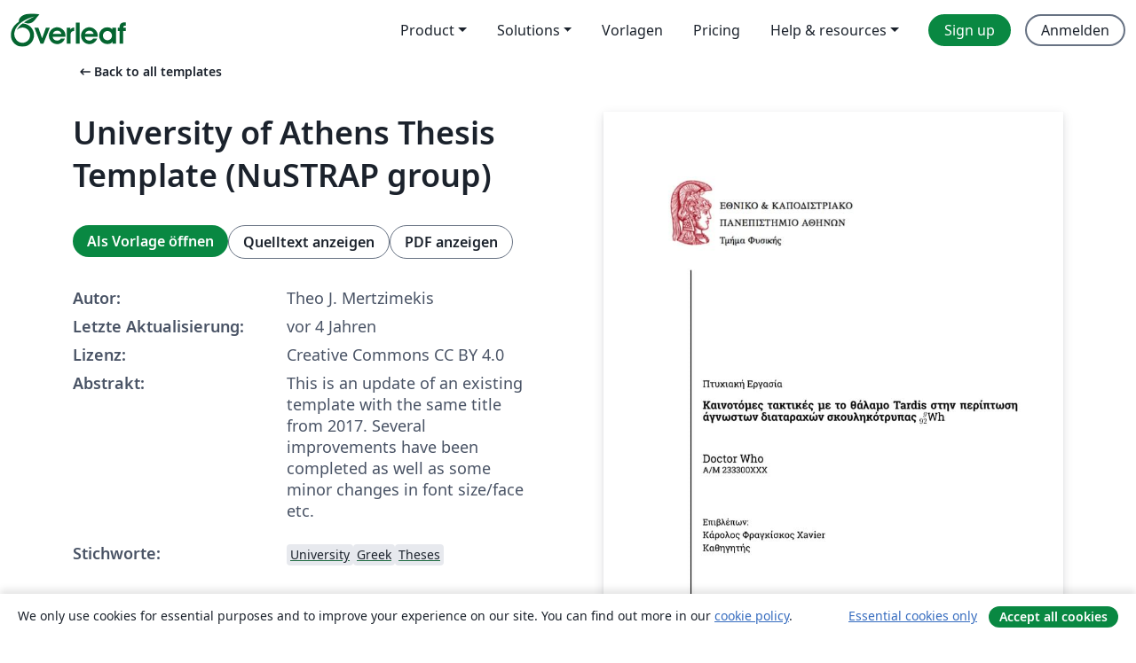

--- FILE ---
content_type: text/html; charset=utf-8
request_url: https://de.overleaf.com/latex/templates/university-of-athens-thesis-template-nustrap-group/rnjzmyfpqwhf
body_size: 13847
content:
<!DOCTYPE html><html lang="de"><head><title translate="no">University of Athens Thesis Template (NuSTRAP group) - Overleaf, Online-LaTeX-Editor</title><meta name="twitter:title" content="University of Athens Thesis Template (NuSTRAP group)"><meta name="og:title" content="University of Athens Thesis Template (NuSTRAP group)"><meta name="description" content="This is an update of an existing template with the same title from 2017. Several improvements have been completed as well as some minor changes in font size/..."><meta itemprop="description" content="This is an update of an existing template with the same title from 2017. Several improvements have been completed as well as some minor changes in font size/..."><meta itemprop="image" content="https://writelatex.s3.amazonaws.com/published_ver/22931.jpeg?X-Amz-Expires=14400&amp;X-Amz-Date=20260120T041202Z&amp;X-Amz-Algorithm=AWS4-HMAC-SHA256&amp;X-Amz-Credential=AKIAWJBOALPNFPV7PVH5/20260120/us-east-1/s3/aws4_request&amp;X-Amz-SignedHeaders=host&amp;X-Amz-Signature=cdfc14927eaf538e564a10f886fa07ba2dd28f4b7f1a5d97b562cbafeb7051a6"><meta name="image" content="https://writelatex.s3.amazonaws.com/published_ver/22931.jpeg?X-Amz-Expires=14400&amp;X-Amz-Date=20260120T041202Z&amp;X-Amz-Algorithm=AWS4-HMAC-SHA256&amp;X-Amz-Credential=AKIAWJBOALPNFPV7PVH5/20260120/us-east-1/s3/aws4_request&amp;X-Amz-SignedHeaders=host&amp;X-Amz-Signature=cdfc14927eaf538e564a10f886fa07ba2dd28f4b7f1a5d97b562cbafeb7051a6"><meta itemprop="name" content="Overleaf, the Online LaTeX Editor"><meta name="twitter:card" content="summary"><meta name="twitter:site" content="@overleaf"><meta name="twitter:description" content="Ein einfach bedienbarer Online-LaTeX-Editor. Keine Installation notwendig, Zusammenarbeit in Echtzeit, Versionskontrolle, Hunderte von LaTeX-Vorlagen und mehr"><meta name="twitter:image" content="https://cdn.overleaf.com/img/ol-brand/overleaf_og_logo.png"><meta property="fb:app_id" content="400474170024644"><meta property="og:description" content="Ein einfach bedienbarer Online-LaTeX-Editor. Keine Installation notwendig, Zusammenarbeit in Echtzeit, Versionskontrolle, Hunderte von LaTeX-Vorlagen und mehr"><meta property="og:image" content="https://cdn.overleaf.com/img/ol-brand/overleaf_og_logo.png"><meta property="og:type" content="website"><meta name="viewport" content="width=device-width, initial-scale=1.0, user-scalable=yes"><link rel="icon" sizes="32x32" href="https://cdn.overleaf.com/favicon-32x32.png"><link rel="icon" sizes="16x16" href="https://cdn.overleaf.com/favicon-16x16.png"><link rel="icon" href="https://cdn.overleaf.com/favicon.svg" type="image/svg+xml"><link rel="apple-touch-icon" href="https://cdn.overleaf.com/apple-touch-icon.png"><link rel="mask-icon" href="https://cdn.overleaf.com/mask-favicon.svg" color="#046530"><link rel="canonical" href="https://de.overleaf.com/latex/templates/university-of-athens-thesis-template-nustrap-group/rnjzmyfpqwhf"><link rel="manifest" href="https://cdn.overleaf.com/web.sitemanifest"><link rel="stylesheet" href="https://cdn.overleaf.com/stylesheets/main-style-209217d091becd28dd46.css" id="main-stylesheet"><link rel="alternate" href="https://www.overleaf.com/latex/templates/university-of-athens-thesis-template-nustrap-group/rnjzmyfpqwhf" hreflang="en"><link rel="alternate" href="https://cs.overleaf.com/latex/templates/university-of-athens-thesis-template-nustrap-group/rnjzmyfpqwhf" hreflang="cs"><link rel="alternate" href="https://es.overleaf.com/latex/templates/university-of-athens-thesis-template-nustrap-group/rnjzmyfpqwhf" hreflang="es"><link rel="alternate" href="https://pt.overleaf.com/latex/templates/university-of-athens-thesis-template-nustrap-group/rnjzmyfpqwhf" hreflang="pt"><link rel="alternate" href="https://fr.overleaf.com/latex/templates/university-of-athens-thesis-template-nustrap-group/rnjzmyfpqwhf" hreflang="fr"><link rel="alternate" href="https://de.overleaf.com/latex/templates/university-of-athens-thesis-template-nustrap-group/rnjzmyfpqwhf" hreflang="de"><link rel="alternate" href="https://sv.overleaf.com/latex/templates/university-of-athens-thesis-template-nustrap-group/rnjzmyfpqwhf" hreflang="sv"><link rel="alternate" href="https://tr.overleaf.com/latex/templates/university-of-athens-thesis-template-nustrap-group/rnjzmyfpqwhf" hreflang="tr"><link rel="alternate" href="https://it.overleaf.com/latex/templates/university-of-athens-thesis-template-nustrap-group/rnjzmyfpqwhf" hreflang="it"><link rel="alternate" href="https://cn.overleaf.com/latex/templates/university-of-athens-thesis-template-nustrap-group/rnjzmyfpqwhf" hreflang="zh-CN"><link rel="alternate" href="https://no.overleaf.com/latex/templates/university-of-athens-thesis-template-nustrap-group/rnjzmyfpqwhf" hreflang="no"><link rel="alternate" href="https://ru.overleaf.com/latex/templates/university-of-athens-thesis-template-nustrap-group/rnjzmyfpqwhf" hreflang="ru"><link rel="alternate" href="https://da.overleaf.com/latex/templates/university-of-athens-thesis-template-nustrap-group/rnjzmyfpqwhf" hreflang="da"><link rel="alternate" href="https://ko.overleaf.com/latex/templates/university-of-athens-thesis-template-nustrap-group/rnjzmyfpqwhf" hreflang="ko"><link rel="alternate" href="https://ja.overleaf.com/latex/templates/university-of-athens-thesis-template-nustrap-group/rnjzmyfpqwhf" hreflang="ja"><link rel="preload" href="https://cdn.overleaf.com/js/de-json-364c1f28ed9f0bcd9c18.js" as="script" nonce="8qS6MzlDCZYHfUmPjAayGQ=="><script type="text/javascript" nonce="8qS6MzlDCZYHfUmPjAayGQ==" id="ga-loader" data-ga-token="UA-112092690-1" data-ga-token-v4="G-RV4YBCCCWJ" data-cookie-domain=".overleaf.com" data-session-analytics-id="be8861d0-6b6a-45f5-b63a-fff3081deaf4">var gaSettings = document.querySelector('#ga-loader').dataset;
var gaid = gaSettings.gaTokenV4;
var gaToken = gaSettings.gaToken;
var cookieDomain = gaSettings.cookieDomain;
var sessionAnalyticsId = gaSettings.sessionAnalyticsId;
if(gaid) {
    var additionalGaConfig = sessionAnalyticsId ? { 'user_id': sessionAnalyticsId } : {};
    window.dataLayer = window.dataLayer || [];
    function gtag(){
        dataLayer.push(arguments);
    }
    gtag('js', new Date());
    gtag('config', gaid, { 'anonymize_ip': true, ...additionalGaConfig });
}
if (gaToken) {
    window.ga = window.ga || function () {
        (window.ga.q = window.ga.q || []).push(arguments);
    }, window.ga.l = 1 * new Date();
}
var loadGA = window.olLoadGA = function() {
    if (gaid) {
        var s = document.createElement('script');
        s.setAttribute('async', 'async');
        s.setAttribute('src', 'https://www.googletagmanager.com/gtag/js?id=' + gaid);
        document.querySelector('head').append(s);
    } 
    if (gaToken) {
        (function(i,s,o,g,r,a,m){i['GoogleAnalyticsObject']=r;i[r]=i[r]||function(){
        (i[r].q=i[r].q||[]).push(arguments)},i[r].l=1*new Date();a=s.createElement(o),
        m=s.getElementsByTagName(o)[0];a.async=1;a.src=g;m.parentNode.insertBefore(a,m)
        })(window,document,'script','//www.google-analytics.com/analytics.js','ga');
        ga('create', gaToken, cookieDomain.replace(/^\./, ""));
        ga('set', 'anonymizeIp', true);
        if (sessionAnalyticsId) {
            ga('set', 'userId', sessionAnalyticsId);
        }
        ga('send', 'pageview');
    }
};
// Check if consent given (features/cookie-banner)
var oaCookie = document.cookie.split('; ').find(function(cookie) {
    return cookie.startsWith('oa=');
});
if(oaCookie) {
    var oaCookieValue = oaCookie.split('=')[1];
    if(oaCookieValue === '1') {
        loadGA();
    }
}
</script><meta name="ol-csrfToken" content="Jp4kxoBY-5iwwQaZhXwX8MlH5c_4x0kr6zKE"><meta name="ol-baseAssetPath" content="https://cdn.overleaf.com/"><meta name="ol-mathJaxPath" content="/js/libs/mathjax-3.2.2/es5/tex-svg-full.js"><meta name="ol-dictionariesRoot" content="/js/dictionaries/0.0.3/"><meta name="ol-usersEmail" content=""><meta name="ol-ab" data-type="json" content="{}"><meta name="ol-user_id"><meta name="ol-i18n" data-type="json" content="{&quot;currentLangCode&quot;:&quot;de&quot;}"><meta name="ol-ExposedSettings" data-type="json" content="{&quot;isOverleaf&quot;:true,&quot;appName&quot;:&quot;Overleaf&quot;,&quot;adminEmail&quot;:&quot;support@overleaf.com&quot;,&quot;dropboxAppName&quot;:&quot;Overleaf&quot;,&quot;ieeeBrandId&quot;:15,&quot;hasAffiliationsFeature&quot;:true,&quot;hasSamlFeature&quot;:true,&quot;samlInitPath&quot;:&quot;/saml/ukamf/init&quot;,&quot;hasLinkUrlFeature&quot;:true,&quot;hasLinkedProjectFileFeature&quot;:true,&quot;hasLinkedProjectOutputFileFeature&quot;:true,&quot;siteUrl&quot;:&quot;https://www.overleaf.com&quot;,&quot;emailConfirmationDisabled&quot;:false,&quot;maxEntitiesPerProject&quot;:2000,&quot;maxUploadSize&quot;:52428800,&quot;projectUploadTimeout&quot;:120000,&quot;recaptchaSiteKey&quot;:&quot;6LebiTwUAAAAAMuPyjA4pDA4jxPxPe2K9_ndL74Q&quot;,&quot;recaptchaDisabled&quot;:{&quot;invite&quot;:true,&quot;login&quot;:false,&quot;passwordReset&quot;:false,&quot;register&quot;:false,&quot;addEmail&quot;:false},&quot;textExtensions&quot;:[&quot;tex&quot;,&quot;latex&quot;,&quot;sty&quot;,&quot;cls&quot;,&quot;bst&quot;,&quot;bib&quot;,&quot;bibtex&quot;,&quot;txt&quot;,&quot;tikz&quot;,&quot;mtx&quot;,&quot;rtex&quot;,&quot;md&quot;,&quot;asy&quot;,&quot;lbx&quot;,&quot;bbx&quot;,&quot;cbx&quot;,&quot;m&quot;,&quot;lco&quot;,&quot;dtx&quot;,&quot;ins&quot;,&quot;ist&quot;,&quot;def&quot;,&quot;clo&quot;,&quot;ldf&quot;,&quot;rmd&quot;,&quot;lua&quot;,&quot;gv&quot;,&quot;mf&quot;,&quot;yml&quot;,&quot;yaml&quot;,&quot;lhs&quot;,&quot;mk&quot;,&quot;xmpdata&quot;,&quot;cfg&quot;,&quot;rnw&quot;,&quot;ltx&quot;,&quot;inc&quot;],&quot;editableFilenames&quot;:[&quot;latexmkrc&quot;,&quot;.latexmkrc&quot;,&quot;makefile&quot;,&quot;gnumakefile&quot;],&quot;validRootDocExtensions&quot;:[&quot;tex&quot;,&quot;Rtex&quot;,&quot;ltx&quot;,&quot;Rnw&quot;],&quot;fileIgnorePattern&quot;:&quot;**/{{__MACOSX,.git,.texpadtmp,.R}{,/**},.!(latexmkrc),*.{dvi,aux,log,toc,out,pdfsync,synctex,synctex(busy),fdb_latexmk,fls,nlo,ind,glo,gls,glg,bbl,blg,doc,docx,gz,swp}}&quot;,&quot;sentryAllowedOriginRegex&quot;:&quot;^(https://[a-z]+\\\\.overleaf.com|https://cdn.overleaf.com|https://compiles.overleafusercontent.com)/&quot;,&quot;sentryDsn&quot;:&quot;https://4f0989f11cb54142a5c3d98b421b930a@app.getsentry.com/34706&quot;,&quot;sentryEnvironment&quot;:&quot;production&quot;,&quot;sentryRelease&quot;:&quot;b77e09b2bb508951b68ae3a00b95146e6898bac5&quot;,&quot;hotjarId&quot;:&quot;5148484&quot;,&quot;hotjarVersion&quot;:&quot;6&quot;,&quot;enableSubscriptions&quot;:true,&quot;gaToken&quot;:&quot;UA-112092690-1&quot;,&quot;gaTokenV4&quot;:&quot;G-RV4YBCCCWJ&quot;,&quot;propensityId&quot;:&quot;propensity-001384&quot;,&quot;cookieDomain&quot;:&quot;.overleaf.com&quot;,&quot;templateLinks&quot;:[{&quot;name&quot;:&quot;Journal articles&quot;,&quot;url&quot;:&quot;/gallery/tagged/academic-journal&quot;,&quot;trackingKey&quot;:&quot;academic-journal&quot;},{&quot;name&quot;:&quot;Books&quot;,&quot;url&quot;:&quot;/gallery/tagged/book&quot;,&quot;trackingKey&quot;:&quot;book&quot;},{&quot;name&quot;:&quot;Formal letters&quot;,&quot;url&quot;:&quot;/gallery/tagged/formal-letter&quot;,&quot;trackingKey&quot;:&quot;formal-letter&quot;},{&quot;name&quot;:&quot;Assignments&quot;,&quot;url&quot;:&quot;/gallery/tagged/homework&quot;,&quot;trackingKey&quot;:&quot;homework-assignment&quot;},{&quot;name&quot;:&quot;Posters&quot;,&quot;url&quot;:&quot;/gallery/tagged/poster&quot;,&quot;trackingKey&quot;:&quot;poster&quot;},{&quot;name&quot;:&quot;Presentations&quot;,&quot;url&quot;:&quot;/gallery/tagged/presentation&quot;,&quot;trackingKey&quot;:&quot;presentation&quot;},{&quot;name&quot;:&quot;Reports&quot;,&quot;url&quot;:&quot;/gallery/tagged/report&quot;,&quot;trackingKey&quot;:&quot;lab-report&quot;},{&quot;name&quot;:&quot;CVs and résumés&quot;,&quot;url&quot;:&quot;/gallery/tagged/cv&quot;,&quot;trackingKey&quot;:&quot;cv&quot;},{&quot;name&quot;:&quot;Theses&quot;,&quot;url&quot;:&quot;/gallery/tagged/thesis&quot;,&quot;trackingKey&quot;:&quot;thesis&quot;},{&quot;name&quot;:&quot;view_all&quot;,&quot;url&quot;:&quot;/latex/templates&quot;,&quot;trackingKey&quot;:&quot;view-all&quot;}],&quot;labsEnabled&quot;:true,&quot;wikiEnabled&quot;:true,&quot;templatesEnabled&quot;:true,&quot;cioWriteKey&quot;:&quot;2530db5896ec00db632a&quot;,&quot;cioSiteId&quot;:&quot;6420c27bb72163938e7d&quot;,&quot;linkedInInsightsPartnerId&quot;:&quot;7472905&quot;}"><meta name="ol-splitTestVariants" data-type="json" content="{&quot;hotjar-marketing&quot;:&quot;default&quot;}"><meta name="ol-splitTestInfo" data-type="json" content="{&quot;hotjar-marketing&quot;:{&quot;phase&quot;:&quot;release&quot;,&quot;badgeInfo&quot;:{&quot;tooltipText&quot;:&quot;&quot;,&quot;url&quot;:&quot;&quot;}}}"><meta name="ol-algolia" data-type="json" content="{&quot;appId&quot;:&quot;SK53GL4JLY&quot;,&quot;apiKey&quot;:&quot;9ac63d917afab223adbd2cd09ad0eb17&quot;,&quot;indexes&quot;:{&quot;wiki&quot;:&quot;learn-wiki&quot;,&quot;gallery&quot;:&quot;gallery-production&quot;}}"><meta name="ol-isManagedAccount" data-type="boolean"><meta name="ol-shouldLoadHotjar" data-type="boolean"></head><body class="website-redesign" data-theme="default"><a class="skip-to-content" href="#main-content">Zum Inhalt springen</a><nav class="navbar navbar-default navbar-main navbar-expand-lg website-redesign-navbar" aria-label="Primary"><div class="container-fluid navbar-container"><div class="navbar-header"><a class="navbar-brand" href="/" aria-label="Overleaf"><div class="navbar-logo"></div></a></div><button class="navbar-toggler collapsed" id="navbar-toggle-btn" type="button" data-bs-toggle="collapse" data-bs-target="#navbar-main-collapse" aria-controls="navbar-main-collapse" aria-expanded="false" aria-label="Toggle Navigation"><span class="material-symbols" aria-hidden="true" translate="no">menu</span></button><div class="navbar-collapse collapse" id="navbar-main-collapse"><ul class="nav navbar-nav navbar-right ms-auto" role="menubar"><!-- loop over header_extras--><li class="dropdown subdued" role="none"><button class="dropdown-toggle" aria-haspopup="true" aria-expanded="false" data-bs-toggle="dropdown" role="menuitem" event-tracking="menu-expand" event-tracking-mb="true" event-tracking-trigger="click" event-segmentation="{&quot;item&quot;:&quot;product&quot;,&quot;location&quot;:&quot;top-menu&quot;}">Product</button><ul class="dropdown-menu dropdown-menu-end" role="menu"><li role="none"><a class="dropdown-item" role="menuitem" href="/about/features-overview" event-tracking="menu-click" event-tracking-mb="true" event-tracking-trigger="click" event-segmentation='{"item":"premium-features","location":"top-menu"}'>Features</a></li><li role="none"><a class="dropdown-item" role="menuitem" href="/about/ai-features" event-tracking="menu-click" event-tracking-mb="true" event-tracking-trigger="click" event-segmentation='{"item":"ai-features","location":"top-menu"}'>AI</a></li></ul></li><li class="dropdown subdued" role="none"><button class="dropdown-toggle" aria-haspopup="true" aria-expanded="false" data-bs-toggle="dropdown" role="menuitem" event-tracking="menu-expand" event-tracking-mb="true" event-tracking-trigger="click" event-segmentation="{&quot;item&quot;:&quot;solutions&quot;,&quot;location&quot;:&quot;top-menu&quot;}">Solutions</button><ul class="dropdown-menu dropdown-menu-end" role="menu"><li role="none"><a class="dropdown-item" role="menuitem" href="/for/enterprises" event-tracking="menu-click" event-tracking-mb="true" event-tracking-trigger="click" event-segmentation='{"item":"enterprises","location":"top-menu"}'>For business</a></li><li role="none"><a class="dropdown-item" role="menuitem" href="/for/universities" event-tracking="menu-click" event-tracking-mb="true" event-tracking-trigger="click" event-segmentation='{"item":"universities","location":"top-menu"}'>Für Universitäten</a></li><li role="none"><a class="dropdown-item" role="menuitem" href="/for/government" event-tracking="menu-click" event-tracking-mb="true" event-tracking-trigger="click" event-segmentation='{"item":"government","location":"top-menu"}'>For government</a></li><li role="none"><a class="dropdown-item" role="menuitem" href="/for/publishers" event-tracking="menu-click" event-tracking-mb="true" event-tracking-trigger="click" event-segmentation='{"item":"publishers","location":"top-menu"}'>Für Verlage</a></li><li role="none"><a class="dropdown-item" role="menuitem" href="/about/customer-stories" event-tracking="menu-click" event-tracking-mb="true" event-tracking-trigger="click" event-segmentation='{"item":"customer-stories","location":"top-menu"}'>Customer stories</a></li></ul></li><li class="subdued" role="none"><a class="nav-link subdued" role="menuitem" href="/latex/templates" event-tracking="menu-click" event-tracking-mb="true" event-tracking-trigger="click" event-segmentation='{"item":"templates","location":"top-menu"}'>Vorlagen</a></li><li class="subdued" role="none"><a class="nav-link subdued" role="menuitem" href="/user/subscription/plans" event-tracking="menu-click" event-tracking-mb="true" event-tracking-trigger="click" event-segmentation='{"item":"pricing","location":"top-menu"}'>Pricing</a></li><li class="dropdown subdued nav-item-help" role="none"><button class="dropdown-toggle" aria-haspopup="true" aria-expanded="false" data-bs-toggle="dropdown" role="menuitem" event-tracking="menu-expand" event-tracking-mb="true" event-tracking-trigger="click" event-segmentation="{&quot;item&quot;:&quot;help-and-resources&quot;,&quot;location&quot;:&quot;top-menu&quot;}">Help & resources</button><ul class="dropdown-menu dropdown-menu-end" role="menu"><li role="none"><a class="dropdown-item" role="menuitem" href="/learn" event-tracking="menu-click" event-tracking-mb="true" event-tracking-trigger="click" event-segmentation='{"item":"learn","location":"top-menu"}'>Dokumentation</a></li><li role="none"><a class="dropdown-item" role="menuitem" href="/for/community/resources" event-tracking="menu-click" event-tracking-mb="true" event-tracking-trigger="click" event-segmentation='{"item":"help-guides","location":"top-menu"}'>Help guides</a></li><li role="none"><a class="dropdown-item" role="menuitem" href="/about/why-latex" event-tracking="menu-click" event-tracking-mb="true" event-tracking-trigger="click" event-segmentation='{"item":"why-latex","location":"top-menu"}'>Why LaTeX?</a></li><li role="none"><a class="dropdown-item" role="menuitem" href="/blog" event-tracking="menu-click" event-tracking-mb="true" event-tracking-trigger="click" event-segmentation='{"item":"blog","location":"top-menu"}'>Blog</a></li><li role="none"><a class="dropdown-item" role="menuitem" data-ol-open-contact-form-modal="contact-us" data-bs-target="#contactUsModal" href data-bs-toggle="modal" event-tracking="menu-click" event-tracking-mb="true" event-tracking-trigger="click" event-segmentation='{"item":"contact","location":"top-menu"}'><span>Kontaktiere uns</span></a></li></ul></li><!-- logged out--><!-- register link--><li class="primary" role="none"><a class="nav-link" role="menuitem" href="/register" event-tracking="menu-click" event-tracking-action="clicked" event-tracking-trigger="click" event-tracking-mb="true" event-segmentation='{"page":"/latex/templates/university-of-athens-thesis-template-nustrap-group/rnjzmyfpqwhf","item":"register","location":"top-menu"}'>Sign up</a></li><!-- login link--><li role="none"><a class="nav-link" role="menuitem" href="/login" event-tracking="menu-click" event-tracking-action="clicked" event-tracking-trigger="click" event-tracking-mb="true" event-segmentation='{"page":"/latex/templates/university-of-athens-thesis-template-nustrap-group/rnjzmyfpqwhf","item":"login","location":"top-menu"}'>Anmelden</a></li><!-- projects link and account menu--></ul></div></div></nav><main class="gallery content content-page" id="main-content"><div class="container"><div class="row previous-page-link-container"><div class="col-lg-6"><a class="previous-page-link" href="/latex/templates"><span class="material-symbols material-symbols-rounded" aria-hidden="true" translate="no">arrow_left_alt</span>Back to all templates</a></div></div><div class="row"><div class="col-md-6 template-item-left-section"><div class="row"><div class="col-md-12"><div class="gallery-item-title"><h1 class="h2">University of Athens Thesis Template (NuSTRAP group)</h1></div></div></div><div class="row cta-links-container"><div class="col-md-12 cta-links"><a class="btn btn-primary cta-link" href="/project/new/template/22931?id=93694718&amp;latexEngine=xelatex&amp;mainFile=thesis_template2022.tex&amp;templateName=University+of+Athens+Thesis+Template+%28NuSTRAP+group%29&amp;texImage=texlive-full%3A2025.1" event-tracking-mb="true" event-tracking="gallery-open-template" event-tracking-trigger="click">Als Vorlage öffnen</a><button class="btn btn-secondary cta-link" data-bs-toggle="modal" data-bs-target="#modalViewSource" event-tracking-mb="true" event-tracking="gallery-view-source" event-tracking-trigger="click">Quelltext anzeigen</button><a class="btn btn-secondary cta-link" href="/latex/templates/university-of-athens-thesis-template-nustrap-group/rnjzmyfpqwhf.pdf" target="_blank" event-tracking-mb="true" event-tracking="gallery-download-pdf" event-tracking-trigger="click">PDF anzeigen</a></div></div><div class="template-details-container"><div class="template-detail"><div><b>Autor:</b></div><div>Theo J. Mertzimekis</div></div><div class="template-detail"><div><b>Letzte Aktualisierung:</b></div><div><span data-bs-toggle="tooltip" data-bs-placement="bottom" data-timestamp-for-title="1643197408">vor 4 Jahren</span></div></div><div class="template-detail"><div><b>Lizenz:</b></div><div>Creative Commons CC BY 4.0</div></div><div class="template-detail"><div><b>Abstrakt:</b></div><div class="gallery-abstract" data-ol-mathjax>This is an update of an existing template with the same title from 2017. Several improvements have been completed as well as some minor changes in font size/face etc.</div></div><div class="template-detail tags"><div><b>Stichworte:</b></div><div><div class="badge-link-list"><a class="badge-link badge-link-light" href="/gallery/tagged/university"><span class="badge text-dark bg-light"><span class="badge-content" data-badge-tooltip data-bs-placement="bottom" data-bs-title="University">University</span></span></a><a class="badge-link badge-link-light" href="/gallery/tagged/greek"><span class="badge text-dark bg-light"><span class="badge-content" data-badge-tooltip data-bs-placement="bottom" data-bs-title="Greek">Greek</span></span></a><a class="badge-link badge-link-light" href="/gallery/tagged/thesis"><span class="badge text-dark bg-light"><span class="badge-content" data-badge-tooltip data-bs-placement="bottom" data-bs-title="Theses">Theses</span></span></a></div></div></div></div></div><div class="col-md-6 template-item-right-section"><div class="entry"><div class="row"><div class="col-md-12"><div class="gallery-large-pdf-preview"><img src="https://writelatex.s3.amazonaws.com/published_ver/22931.jpeg?X-Amz-Expires=14400&amp;X-Amz-Date=20260120T041202Z&amp;X-Amz-Algorithm=AWS4-HMAC-SHA256&amp;X-Amz-Credential=AKIAWJBOALPNFPV7PVH5/20260120/us-east-1/s3/aws4_request&amp;X-Amz-SignedHeaders=host&amp;X-Amz-Signature=cdfc14927eaf538e564a10f886fa07ba2dd28f4b7f1a5d97b562cbafeb7051a6" alt="University of Athens Thesis Template (NuSTRAP group)"></div></div></div></div></div></div><div class="row section-row"><div class="col-md-12"><div class="begin-now-card"><div class="card card-pattern"><div class="card-body"><p class="dm-mono"><span class="font-size-display-xs"><span class="text-purple-bright">\begin</span><wbr><span class="text-green-bright">{</span><span>now</span><span class="text-green-bright">}</span></span></p><p>Discover why over 25 million people worldwide trust Overleaf with their work.</p><p class="card-links"><a class="btn btn-primary card-link" href="/register">Sign up for free</a><a class="btn card-link btn-secondary" href="/user/subscription/plans">Explore all plans</a></p></div></div></div></div></div></div></main><div class="modal fade" id="modalViewSource" tabindex="-1" role="dialog" aria-labelledby="modalViewSourceTitle" aria-hidden="true"><div class="modal-dialog" role="document"><div class="modal-content"><div class="modal-header"><h3 class="modal-title" id="modalViewSourceTitle">Quelldateien</h3><button class="btn-close" type="button" data-bs-dismiss="modal" aria-label="Close"></button></div><div class="modal-body"><pre><code>%
% This is version 2022 for the NuSTRAP Group thesis template. (2022-01-26)
% The basic structure is essentially the same with the previous versions.
% Some changes and corrections in the source code have been incorporated:
% - font size is set to 11 points
% - changed the default main font (Google Roboto Slab is the new one)
% - improved the blank page use
% - separated title page, dedications etc from the main body text; different page numbering
%
% People using this have to maintain his top-level comment in the source code,
% as well as preserving the page with the NuSTRAP logo and credit in the final
% pdf file (that is, keep the file thesis_02_nustrap.tex active
%
% Comments / suggestions, please send to: tmertzi@phys.uoa.gr
%

\documentclass[11pt]{report}

% package to activate greek language - the sequence languages appear below is IMPORTANT!!!
\usepackage[greek,english]{babel}

% package to handle graphics
\usepackage{graphicx}
% package to handle multiple figures in a minipage
\usepackage{subfigure}
% package to extend math capabilities
\usepackage{amsmath,amssymb,isotope}
\usepackage[version=4]{mhchem}
%package to activate XeTeX font manager
\usepackage{fontspec}

% DOCUMENT LAYOUT
\usepackage{geometry} 
\geometry{a4paper, textwidth=160mm, textheight=220mm, marginparsep=4mm, marginparwidth=8mm}
%\geometry{a4paper}
\setlength\parindent{6mm}
\setlength\parskip{4mm}

% FONTS
\usepackage{xunicode}
\usepackage{xltxtra}
\usepackage{xcolor}
\defaultfontfeatures{Mapping=tex-text} % converts LaTeX specials (``quotes'' --- dashes etc.) to unicode
%\setromanfont [Ligatures={Common}, BoldFont={GFS Artemisia Bold}, ItalicFont={Gentium Italic}]{Gentium}
%\setmonofont[Scale=0.8]{Monaco} 
\setmainfont{Roboto Slab}

% ---- CUSTOM AMPERSAND
\newcommand{\amper}{{\fontspec[Scale=.95]{Roboto Slab Italic}\selectfont\itshape\&amp;}}

% package to handle line spacing
\usepackage{setspace}


% HEADINGS
\usepackage{sectsty}
%
\usepackage{titlesec,titletoc}
% level of expansion in Table of Contents
\setcounter{tocdepth}{4}

\usepackage[normalem]{ulem} 
\sectionfont{\rmfamily\mdseries\upshape\Large}
\subsectionfont{\rmfamily\mdseries\upshape\normalsize} 
\subsubsectionfont{\rmfamily\mdseries\upshape\normalsize} 

% PDF SETUP
% ---- FILL IN HERE THE DOC TITLE AND AUTHOR
\usepackage[driverfallback=dvipdfmx, bookmarksopen, colorlinks, breaklinks, pdftitle={Theo J. Mertzimekis - A thesis template for NuSTRAP group students},pdfauthor={tmertzi}]{hyperref}  
\hypersetup{linkcolor=blue,citecolor=blue,filecolor=black,urlcolor=blue} 

% package for fancy style headers and footers
\usepackage{fancybox}

% redefine bullet symbols and section style
\renewcommand{\labelitemi}{$\blacktriangleright$}
\renewcommand{\labelitemii}{$\bullet$}

% change captions especially for greek language - if the document is in ENGLISH, they should vanish
\addto\captionsenglish{%
  \renewcommand\prefacename{Πρόλογος}%
  \renewcommand\refname{Αναφορές}%
  \renewcommand\abstractname{Περίληψη}%
  \renewcommand\bibname{Βιβλιογραφία}%
  \renewcommand\chaptername{Κεφάλαιο}%
  \renewcommand\appendixname{Παράρτημα}%
  \renewcommand\contentsname{Περιεχόμενα}%
  \renewcommand\listfigurename{Κατάλογος Σχημάτων}%
  \renewcommand\listtablename{Κατάλογος Πινάκων}%
  \renewcommand\indexname{Ευρετήριο}%
  \renewcommand\figurename{Εικόνα}%
  \renewcommand\tablename{Πίνακας}%
  \renewcommand\partname{Μέρος}%
  \renewcommand\enclname{Συνημμένα}%
  \renewcommand\ccname{Κοινοποίηση}%
  \renewcommand\headtoname{Προς}%
  \renewcommand\pagename{Σελίδα}%
  \renewcommand\seename{βλέπε}%
  \renewcommand\alsoname{βλέπε επίσης}%
  \renewcommand\proofname{Απόδειξη}%
  \renewcommand\glossaryname{Γλωσσάρι}%
  }

\usepackage{xgreek}

%%%%%%%%% END OF PREAMBLE %%%%%%%%%%%%

\begin{document}

\setlanguage{greek} %% this is to activate greek hyphenation

% make title out of \author, \title, \date  specified in the preamble
\input{thesis_01_titlepage}

% This is only meant to include the NuSTRAP group logo in a separate page.
% Remove it if not interested.
\include{thesis_02_nustrap}

% include the abstract, written in a separate file called thesis_abstract.tex
\include{thesis_03_abstract}
\include{thesis_04_dedication}

\setcounter{page}{1}

% Create table of contents - not mandatory
\tableofcontents

% Create a list of figures - not mandatory
%\listoffigures

% include files with content. Changes the names according to your taste.
\chapter{Εισαγωγή}
\input{thesis_05_intro}

\chapter{Βιβλιογραφική Ανασκόπηση}
\input{thesis_06_theory}

\chapter{Πειραματική Διαδικασία}
\input{thesis_07_experiment}

\chapter{Αποτελέσματα και Ανάλυση}
\input{thesis_08_results}

\chapter{Συμπεράσματα}
\input{thesis_09_conclusions}


\bibliographystyle{unsrt} % bibliography style is alpha:  eg. [Mer02]
\bibliography{thesis_biblio} % this is the .bib file that holds the bibliography records 

\appendix
\chapter{Το λογισμικό}
\input{thesis_appx01_software}
\chapter{Σύντομο βιογραφικό σημείωμα}
\input{thesis_appx02_vita}

\end{document}
</code></pre></div><div class="modal-footer"><button class="btn btn-secondary" type="button" data-bs-dismiss="modal">Schließen</button></div></div></div></div><footer class="fat-footer hidden-print website-redesign-fat-footer"><div class="fat-footer-container"><div class="fat-footer-sections"><div class="footer-section" id="footer-brand"><a class="footer-brand" href="/" aria-label="Overleaf"></a></div><div class="footer-section"><h2 class="footer-section-heading">Über uns</h2><ul class="list-unstyled"><li><a href="/about">Über uns</a></li><li><a href="https://digitalscience.pinpointhq.com/">Karriere</a></li><li><a href="/blog">Blog</a></li></ul></div><div class="footer-section"><h2 class="footer-section-heading">Solutions</h2><ul class="list-unstyled"><li><a href="/for/enterprises">For business</a></li><li><a href="/for/universities">Für Universitäten</a></li><li><a href="/for/government">For government</a></li><li><a href="/for/publishers">Für Verlage</a></li><li><a href="/about/customer-stories">Customer stories</a></li></ul></div><div class="footer-section"><h2 class="footer-section-heading">Lernen</h2><ul class="list-unstyled"><li><a href="/learn/latex/Learn_LaTeX_in_30_minutes">LaTeX in 30 Minuten</a></li><li><a href="/latex/templates">Vorlagen</a></li><li><a href="/events/webinars">Webinare</a></li><li><a href="/learn/latex/Tutorials">Tutorials</a></li><li><a href="/learn/latex/Inserting_Images">So fügst du Bilder ein</a></li><li><a href="/learn/latex/Tables">So erstellst du Tabellen</a></li></ul></div><div class="footer-section"><h2 class="footer-section-heading">Pricing</h2><ul class="list-unstyled"><li><a href="/user/subscription/plans?itm_referrer=footer-for-indv">For individuals</a></li><li><a href="/user/subscription/plans?plan=group&amp;itm_referrer=footer-for-groups">For groups and organizations</a></li><li><a href="/user/subscription/plans?itm_referrer=footer-for-students#student-annual">Für Studierende</a></li></ul></div><div class="footer-section"><h2 class="footer-section-heading">Mach mit</h2><ul class="list-unstyled"><li><a href="https://forms.gle/67PSpN1bLnjGCmPQ9">Teile uns deine Meinung mit</a></li></ul></div><div class="footer-section"><h2 class="footer-section-heading">Hilfe</h2><ul class="list-unstyled"><li><a href="/learn">Dokumentation </a></li><li><a href="/contact">Kontaktiere uns </a></li><li><a href="https://status.overleaf.com/">Website-Status</a></li></ul></div></div><div class="fat-footer-base"><div class="fat-footer-base-section fat-footer-base-meta"><div class="fat-footer-base-item"><div class="fat-footer-base-copyright">© 2026 Overleaf</div><a href="/legal">Datenschutz und Nutzungsbedingungen</a><a href="https://www.digital-science.com/security-certifications/">Compliance</a></div><ul class="fat-footer-base-item list-unstyled fat-footer-base-language"><li class="dropdown dropup subdued language-picker" dropdown><button class="btn btn-link btn-inline-link" id="language-picker-toggle" dropdown-toggle data-ol-lang-selector-tooltip data-bs-toggle="dropdown" aria-haspopup="true" aria-expanded="false" aria-label="Select Sprache" tooltip="Sprache" title="Sprache"><span class="material-symbols" aria-hidden="true" translate="no">translate</span>&nbsp;<span class="language-picker-text">Deutsch</span></button><ul class="dropdown-menu dropdown-menu-sm-width" role="menu" aria-labelledby="language-picker-toggle"><li class="dropdown-header">Sprache</li><li class="lng-option"><a class="menu-indent dropdown-item" href="https://www.overleaf.com/latex/templates/university-of-athens-thesis-template-nustrap-group/rnjzmyfpqwhf" role="menuitem" aria-selected="false">English</a></li><li class="lng-option"><a class="menu-indent dropdown-item" href="https://cs.overleaf.com/latex/templates/university-of-athens-thesis-template-nustrap-group/rnjzmyfpqwhf" role="menuitem" aria-selected="false">Čeština</a></li><li class="lng-option"><a class="menu-indent dropdown-item" href="https://es.overleaf.com/latex/templates/university-of-athens-thesis-template-nustrap-group/rnjzmyfpqwhf" role="menuitem" aria-selected="false">Español</a></li><li class="lng-option"><a class="menu-indent dropdown-item" href="https://pt.overleaf.com/latex/templates/university-of-athens-thesis-template-nustrap-group/rnjzmyfpqwhf" role="menuitem" aria-selected="false">Português</a></li><li class="lng-option"><a class="menu-indent dropdown-item" href="https://fr.overleaf.com/latex/templates/university-of-athens-thesis-template-nustrap-group/rnjzmyfpqwhf" role="menuitem" aria-selected="false">Français</a></li><li class="lng-option"><a class="menu-indent dropdown-item active" href="https://de.overleaf.com/latex/templates/university-of-athens-thesis-template-nustrap-group/rnjzmyfpqwhf" role="menuitem" aria-selected="true">Deutsch<span class="material-symbols dropdown-item-trailing-icon" aria-hidden="true" translate="no">check</span></a></li><li class="lng-option"><a class="menu-indent dropdown-item" href="https://sv.overleaf.com/latex/templates/university-of-athens-thesis-template-nustrap-group/rnjzmyfpqwhf" role="menuitem" aria-selected="false">Svenska</a></li><li class="lng-option"><a class="menu-indent dropdown-item" href="https://tr.overleaf.com/latex/templates/university-of-athens-thesis-template-nustrap-group/rnjzmyfpqwhf" role="menuitem" aria-selected="false">Türkçe</a></li><li class="lng-option"><a class="menu-indent dropdown-item" href="https://it.overleaf.com/latex/templates/university-of-athens-thesis-template-nustrap-group/rnjzmyfpqwhf" role="menuitem" aria-selected="false">Italiano</a></li><li class="lng-option"><a class="menu-indent dropdown-item" href="https://cn.overleaf.com/latex/templates/university-of-athens-thesis-template-nustrap-group/rnjzmyfpqwhf" role="menuitem" aria-selected="false">简体中文</a></li><li class="lng-option"><a class="menu-indent dropdown-item" href="https://no.overleaf.com/latex/templates/university-of-athens-thesis-template-nustrap-group/rnjzmyfpqwhf" role="menuitem" aria-selected="false">Norsk</a></li><li class="lng-option"><a class="menu-indent dropdown-item" href="https://ru.overleaf.com/latex/templates/university-of-athens-thesis-template-nustrap-group/rnjzmyfpqwhf" role="menuitem" aria-selected="false">Русский</a></li><li class="lng-option"><a class="menu-indent dropdown-item" href="https://da.overleaf.com/latex/templates/university-of-athens-thesis-template-nustrap-group/rnjzmyfpqwhf" role="menuitem" aria-selected="false">Dansk</a></li><li class="lng-option"><a class="menu-indent dropdown-item" href="https://ko.overleaf.com/latex/templates/university-of-athens-thesis-template-nustrap-group/rnjzmyfpqwhf" role="menuitem" aria-selected="false">한국어</a></li><li class="lng-option"><a class="menu-indent dropdown-item" href="https://ja.overleaf.com/latex/templates/university-of-athens-thesis-template-nustrap-group/rnjzmyfpqwhf" role="menuitem" aria-selected="false">日本語</a></li></ul></li></ul></div><div class="fat-footer-base-section fat-footer-base-social"><div class="fat-footer-base-item"><a class="fat-footer-social x-logo" href="https://x.com/overleaf"><svg xmlns="http://www.w3.org/2000/svg" viewBox="0 0 1200 1227" height="25"><path d="M714.163 519.284L1160.89 0H1055.03L667.137 450.887L357.328 0H0L468.492 681.821L0 1226.37H105.866L515.491 750.218L842.672 1226.37H1200L714.137 519.284H714.163ZM569.165 687.828L521.697 619.934L144.011 79.6944H306.615L611.412 515.685L658.88 583.579L1055.08 1150.3H892.476L569.165 687.854V687.828Z"></path></svg><span class="visually-hidden">Overleaf bei X</span></a><a class="fat-footer-social facebook-logo" href="https://www.facebook.com/overleaf.editor"><svg xmlns="http://www.w3.org/2000/svg" viewBox="0 0 666.66668 666.66717" height="25"><defs><clipPath id="a" clipPathUnits="userSpaceOnUse"><path d="M0 700h700V0H0Z"></path></clipPath></defs><g clip-path="url(#a)" transform="matrix(1.33333 0 0 -1.33333 -133.333 800)"><path class="background" d="M0 0c0 138.071-111.929 250-250 250S-500 138.071-500 0c0-117.245 80.715-215.622 189.606-242.638v166.242h-51.552V0h51.552v32.919c0 85.092 38.508 124.532 122.048 124.532 15.838 0 43.167-3.105 54.347-6.211V81.986c-5.901.621-16.149.932-28.882.932-40.993 0-56.832-15.528-56.832-55.9V0h81.659l-14.028-76.396h-67.631v-171.773C-95.927-233.218 0-127.818 0 0" fill="#0866ff" transform="translate(600 350)"></path><path class="text" d="m0 0 14.029 76.396H-67.63v27.019c0 40.372 15.838 55.899 56.831 55.899 12.733 0 22.981-.31 28.882-.931v69.253c-11.18 3.106-38.509 6.212-54.347 6.212-83.539 0-122.048-39.441-122.048-124.533V76.396h-51.552V0h51.552v-166.242a250.559 250.559 0 0 1 60.394-7.362c10.254 0 20.358.632 30.288 1.831V0Z" fill="#fff" transform="translate(447.918 273.604)"></path></g></svg><span class="visually-hidden">Overleaf bei Facebook</span></a><a class="fat-footer-social linkedin-logo" href="https://www.linkedin.com/company/writelatex-limited"><svg xmlns="http://www.w3.org/2000/svg" viewBox="0 0 72 72" height="25"><g fill="none" fill-rule="evenodd"><path class="background" fill="#0B66C3" d="M8 72h56a8 8 0 0 0 8-8V8a8 8 0 0 0-8-8H8a8 8 0 0 0-8 8v56a8 8 0 0 0 8 8"></path><path class="text" fill="#FFF" d="M62 62H51.316V43.802c0-4.99-1.896-7.777-5.845-7.777-4.296 0-6.54 2.901-6.54 7.777V62H28.632V27.333H38.93v4.67s3.096-5.729 10.453-5.729c7.353 0 12.617 4.49 12.617 13.777zM16.35 22.794c-3.508 0-6.35-2.864-6.35-6.397C10 12.864 12.842 10 16.35 10c3.507 0 6.347 2.864 6.347 6.397 0 3.533-2.84 6.397-6.348 6.397ZM11.032 62h10.736V27.333H11.033V62"></path></g></svg><span class="visually-hidden">Overleaf bei LinkedIn</span></a></div></div></div></div></footer><section class="cookie-banner hidden-print hidden" aria-label="Cookie banner"><div class="cookie-banner-content">We only use cookies for essential purposes and to improve your experience on our site. You can find out more in our <a href="/legal#Cookies">cookie policy</a>.</div><div class="cookie-banner-actions"><button class="btn btn-link btn-sm" type="button" data-ol-cookie-banner-set-consent="essential">Essential cookies only</button><button class="btn btn-primary btn-sm" type="button" data-ol-cookie-banner-set-consent="all">Accept all cookies</button></div></section><div class="modal fade" id="contactUsModal" tabindex="-1" aria-labelledby="contactUsModalLabel" data-ol-contact-form-modal="contact-us"><div class="modal-dialog"><form name="contactForm" data-ol-async-form data-ol-contact-form data-ol-contact-form-with-search="true" role="form" aria-label="Kontaktiere uns" action="/support"><input name="inbox" type="hidden" value="support"><div class="modal-content"><div class="modal-header"><h4 class="modal-title" id="contactUsModalLabel">Kontaktiere uns</h4><button class="btn-close" type="button" data-bs-dismiss="modal" aria-label="Schließen"><span aria-hidden="true"></span></button></div><div class="modal-body"><div data-ol-not-sent><div class="modal-form-messages"><div class="form-messages-bottom-margin" data-ol-form-messages-new-style="" role="alert"></div><div class="notification notification-type-error" hidden data-ol-custom-form-message="error_performing_request" role="alert" aria-live="polite"><div class="notification-icon"><span class="material-symbols" aria-hidden="true" translate="no">error</span></div><div class="notification-content text-left">Es ist ein Fehler aufgetreten. Bitte versuche es erneut..</div></div></div><label class="form-label" for="contact-us-email-686">E-Mail</label><div class="mb-3"><input class="form-control" name="email" id="contact-us-email-686" required type="email" spellcheck="false" maxlength="255" value="" data-ol-contact-form-email-input></div><div class="form-group"><label class="form-label" for="contact-us-subject-686">Betreff</label><div class="mb-3"><input class="form-control" name="subject" id="contact-us-subject-686" required autocomplete="off" maxlength="255"><div data-ol-search-results-wrapper hidden><ul class="dropdown-menu contact-suggestions-dropdown show" data-ol-search-results aria-role="region" aria-label="Hilfeartikel passend zu deinem Thema"><li class="dropdown-header">Hast du dir schon <a href="/learn/kb" target="_blank">Wissensdatenbank</a> angeschaut?</li><li><hr class="dropdown-divider"></li><div data-ol-search-results-container></div></ul></div></div></div><label class="form-label" for="contact-us-sub-subject-686">What do you need help with?</label><div class="mb-3"><select class="form-select" name="subSubject" id="contact-us-sub-subject-686" required autocomplete="off"><option selected disabled>Please select…</option><option>Using LaTeX</option><option>Using the Overleaf Editor</option><option>Using Writefull</option><option>Logging in or managing your account</option><option>Managing your subscription</option><option>Using premium features</option><option>Contacting the Sales team</option><option>Other</option></select></div><label class="form-label" for="contact-us-project-url-686">Betroffene Projekt-URL (Freiwillig)</label><div class="mb-3"><input class="form-control" name="projectUrl" id="contact-us-project-url-686"></div><label class="form-label" for="contact-us-message-686">Let us know how we can help</label><div class="mb-3"><textarea class="form-control contact-us-modal-textarea" name="message" id="contact-us-message-686" required type="text"></textarea></div><div class="mb-3 d-none"><label class="visually-hidden" for="important-message">Important message</label><input class="form-control" name="important_message" id="important-message"></div></div><div class="mt-2" data-ol-sent hidden><h5 class="message-received">Message received</h5><p>Thanks for getting in touch. Our team will get back to you by email as soon as possible.</p><p>Email:&nbsp;<span data-ol-contact-form-thank-you-email></span></p></div></div><div class="modal-footer" data-ol-not-sent><button class="btn btn-primary" type="submit" data-ol-disabled-inflight event-tracking="form-submitted-contact-us" event-tracking-mb="true" event-tracking-trigger="click" event-segmentation="{&quot;location&quot;:&quot;contact-us-form&quot;}"><span data-ol-inflight="idle">Send message</span><span hidden data-ol-inflight="pending">Wird gesendet&hellip;</span></button></div></div></form></div></div></body><script type="text/javascript" nonce="8qS6MzlDCZYHfUmPjAayGQ==" src="https://cdn.overleaf.com/js/runtime-acf0066e8fa5d5d668bd.js"></script><script type="text/javascript" nonce="8qS6MzlDCZYHfUmPjAayGQ==" src="https://cdn.overleaf.com/js/27582-79e5ed8c65f6833386ec.js"></script><script type="text/javascript" nonce="8qS6MzlDCZYHfUmPjAayGQ==" src="https://cdn.overleaf.com/js/29088-e3f6cf68f932ee256fec.js"></script><script type="text/javascript" nonce="8qS6MzlDCZYHfUmPjAayGQ==" src="https://cdn.overleaf.com/js/8732-61de629a6fc4a719a5e1.js"></script><script type="text/javascript" nonce="8qS6MzlDCZYHfUmPjAayGQ==" src="https://cdn.overleaf.com/js/11229-f88489299ead995b1003.js"></script><script type="text/javascript" nonce="8qS6MzlDCZYHfUmPjAayGQ==" src="https://cdn.overleaf.com/js/bootstrap-6faaf78625873fafb726.js"></script><script type="text/javascript" nonce="8qS6MzlDCZYHfUmPjAayGQ==" src="https://cdn.overleaf.com/js/27582-79e5ed8c65f6833386ec.js"></script><script type="text/javascript" nonce="8qS6MzlDCZYHfUmPjAayGQ==" src="https://cdn.overleaf.com/js/29088-e3f6cf68f932ee256fec.js"></script><script type="text/javascript" nonce="8qS6MzlDCZYHfUmPjAayGQ==" src="https://cdn.overleaf.com/js/62382-0a4f25c3829fc56de629.js"></script><script type="text/javascript" nonce="8qS6MzlDCZYHfUmPjAayGQ==" src="https://cdn.overleaf.com/js/16164-b8450ba94d9bab0bbae1.js"></script><script type="text/javascript" nonce="8qS6MzlDCZYHfUmPjAayGQ==" src="https://cdn.overleaf.com/js/45250-424aec613d067a9a3e96.js"></script><script type="text/javascript" nonce="8qS6MzlDCZYHfUmPjAayGQ==" src="https://cdn.overleaf.com/js/24686-731b5e0a16bfe66018de.js"></script><script type="text/javascript" nonce="8qS6MzlDCZYHfUmPjAayGQ==" src="https://cdn.overleaf.com/js/99612-000be62f228c87d764b4.js"></script><script type="text/javascript" nonce="8qS6MzlDCZYHfUmPjAayGQ==" src="https://cdn.overleaf.com/js/8732-61de629a6fc4a719a5e1.js"></script><script type="text/javascript" nonce="8qS6MzlDCZYHfUmPjAayGQ==" src="https://cdn.overleaf.com/js/26348-e10ddc0eb984edb164b0.js"></script><script type="text/javascript" nonce="8qS6MzlDCZYHfUmPjAayGQ==" src="https://cdn.overleaf.com/js/56215-8bbbe2cf23164e6294c4.js"></script><script type="text/javascript" nonce="8qS6MzlDCZYHfUmPjAayGQ==" src="https://cdn.overleaf.com/js/22204-a9cc5e83c68d63a4e85e.js"></script><script type="text/javascript" nonce="8qS6MzlDCZYHfUmPjAayGQ==" src="https://cdn.overleaf.com/js/47304-61d200ba111e63e2d34c.js"></script><script type="text/javascript" nonce="8qS6MzlDCZYHfUmPjAayGQ==" src="https://cdn.overleaf.com/js/97910-33b5ae496770c42a6456.js"></script><script type="text/javascript" nonce="8qS6MzlDCZYHfUmPjAayGQ==" src="https://cdn.overleaf.com/js/84586-354bd17e13382aba4161.js"></script><script type="text/javascript" nonce="8qS6MzlDCZYHfUmPjAayGQ==" src="https://cdn.overleaf.com/js/97519-6759d15ea9ad7f4d6c85.js"></script><script type="text/javascript" nonce="8qS6MzlDCZYHfUmPjAayGQ==" src="https://cdn.overleaf.com/js/81920-0120c779815f6c20abc9.js"></script><script type="text/javascript" nonce="8qS6MzlDCZYHfUmPjAayGQ==" src="https://cdn.overleaf.com/js/99420-f66284da885ccc272b79.js"></script><script type="text/javascript" nonce="8qS6MzlDCZYHfUmPjAayGQ==" src="https://cdn.overleaf.com/js/11229-f88489299ead995b1003.js"></script><script type="text/javascript" nonce="8qS6MzlDCZYHfUmPjAayGQ==" src="https://cdn.overleaf.com/js/77474-c60464f50f9e7c4965bb.js"></script><script type="text/javascript" nonce="8qS6MzlDCZYHfUmPjAayGQ==" src="https://cdn.overleaf.com/js/92439-14c18d886f5c8eb09f1b.js"></script><script type="text/javascript" nonce="8qS6MzlDCZYHfUmPjAayGQ==" src="https://cdn.overleaf.com/js/771-e29b63a856e12bea8891.js"></script><script type="text/javascript" nonce="8qS6MzlDCZYHfUmPjAayGQ==" src="https://cdn.overleaf.com/js/41735-7fa4bf6a02e25a4513fd.js"></script><script type="text/javascript" nonce="8qS6MzlDCZYHfUmPjAayGQ==" src="https://cdn.overleaf.com/js/81331-ef104ada1a443273f6c2.js"></script><script type="text/javascript" nonce="8qS6MzlDCZYHfUmPjAayGQ==" src="https://cdn.overleaf.com/js/modules/v2-templates/pages/gallery-10cda45d6b388ef1e9d8.js"></script><script type="text/javascript" nonce="8qS6MzlDCZYHfUmPjAayGQ==" src="https://cdn.overleaf.com/js/27582-79e5ed8c65f6833386ec.js"></script><script type="text/javascript" nonce="8qS6MzlDCZYHfUmPjAayGQ==" src="https://cdn.overleaf.com/js/tracking-68d16a86768b7bfb2b22.js"></script></html>